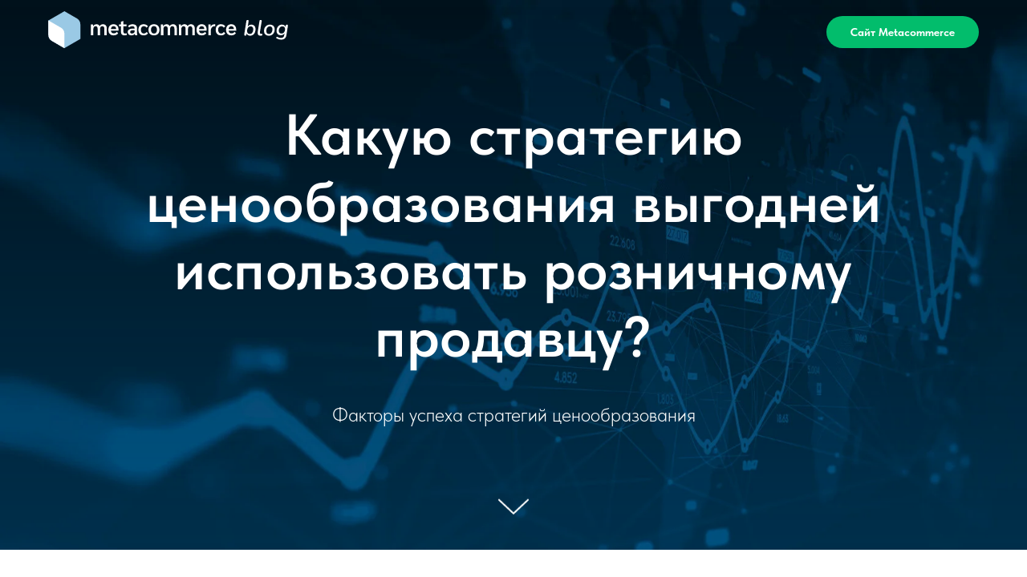

--- FILE ---
content_type: text/html; charset=UTF-8
request_url: https://blog.metacommerce.ru/strategy/
body_size: 17773
content:
<!DOCTYPE html> <html> <head> <meta charset="utf-8" /> <meta http-equiv="Content-Type" content="text/html; charset=utf-8" /> <meta name="viewport" content="width=device-width, initial-scale=1.0" /> <!--metatextblock--> <title>Какую стратегию ценообразования выгодней использовать розничному продавцу? — Блог Metacommerce</title> <meta name="description" content="Факторы успеха стратегий ценообразования" /> <meta property="og:url" content="https://blog.metacommerce.ru/strategy/" /> <meta property="og:title" content="Какую стратегию ценообразования выгодней использовать розничному продавцу?" /> <meta property="og:description" content="Факторы успеха стратегий ценообразования" /> <meta property="og:type" content="website" /> <meta property="og:image" content="https://static.tildacdn.com/tild3764-6639-4537-b261-393563373961/logo_blog_1.svg" /> <link rel="canonical" href="http://idea-mc.tilda.ws/strategy"> <!--/metatextblock--> <meta name="format-detection" content="telephone=no" /> <meta http-equiv="x-dns-prefetch-control" content="on"> <link rel="dns-prefetch" href="https://ws.tildacdn.com"> <link rel="dns-prefetch" href="https://static.tildacdn.com"> <link rel="shortcut icon" href="https://static.tildacdn.com/tild6234-3534-4232-a238-616535323336/favicon.ico" type="image/x-icon" /> <link rel="apple-touch-icon" href="https://static.tildacdn.com/tild6536-6466-4437-a635-636532366166/Metacommerce-emblem_.png"> <link rel="apple-touch-icon" sizes="76x76" href="https://static.tildacdn.com/tild6536-6466-4437-a635-636532366166/Metacommerce-emblem_.png"> <link rel="apple-touch-icon" sizes="152x152" href="https://static.tildacdn.com/tild6536-6466-4437-a635-636532366166/Metacommerce-emblem_.png"> <link rel="apple-touch-startup-image" href="https://static.tildacdn.com/tild6536-6466-4437-a635-636532366166/Metacommerce-emblem_.png"> <meta name="msapplication-TileColor" content="#000000"> <meta name="msapplication-TileImage" content="https://static.tildacdn.com/tild3337-3564-4130-a132-326563623531/Metacommerce-emblem_.png"> <!-- Assets --> <script src="https://neo.tildacdn.com/js/tilda-fallback-1.0.min.js" async charset="utf-8"></script> <link rel="stylesheet" href="https://static.tildacdn.com/css/tilda-grid-3.0.min.css" type="text/css" media="all" onerror="this.loaderr='y';"/> <link rel="stylesheet" href="https://static.tildacdn.com/ws/project6812753/tilda-blocks-page36720617.min.css?t=1748002444" type="text/css" media="all" onerror="this.loaderr='y';" /> <link rel="stylesheet" href="https://static.tildacdn.com/css/tilda-animation-2.0.min.css" type="text/css" media="all" onerror="this.loaderr='y';" /> <link rel="stylesheet" href="https://static.tildacdn.com/css/tilda-cover-1.0.min.css" type="text/css" media="all" onerror="this.loaderr='y';" /> <link rel="stylesheet" href="https://static.tildacdn.com/css/tilda-forms-1.0.min.css" type="text/css" media="all" onerror="this.loaderr='y';" /> <link rel="stylesheet" href="https://static.tildacdn.com/css/fonts-tildasans.css" type="text/css" media="all" onerror="this.loaderr='y';" /> <script nomodule src="https://static.tildacdn.com/js/tilda-polyfill-1.0.min.js" charset="utf-8"></script> <script type="text/javascript">function t_onReady(func) {if(document.readyState!='loading') {func();} else {document.addEventListener('DOMContentLoaded',func);}}
function t_onFuncLoad(funcName,okFunc,time) {if(typeof window[funcName]==='function') {okFunc();} else {setTimeout(function() {t_onFuncLoad(funcName,okFunc,time);},(time||100));}}function t_throttle(fn,threshhold,scope) {return function() {fn.apply(scope||this,arguments);};}</script> <script src="https://static.tildacdn.com/js/jquery-1.10.2.min.js" charset="utf-8" onerror="this.loaderr='y';"></script> <script src="https://static.tildacdn.com/js/tilda-scripts-3.0.min.js" charset="utf-8" defer onerror="this.loaderr='y';"></script> <script src="https://static.tildacdn.com/ws/project6812753/tilda-blocks-page36720617.min.js?t=1748002444" charset="utf-8" async onerror="this.loaderr='y';"></script> <script src="https://static.tildacdn.com/js/tilda-lazyload-1.0.min.js" charset="utf-8" async onerror="this.loaderr='y';"></script> <script src="https://static.tildacdn.com/js/tilda-animation-2.0.min.js" charset="utf-8" async onerror="this.loaderr='y';"></script> <script src="https://static.tildacdn.com/js/tilda-cover-1.0.min.js" charset="utf-8" async onerror="this.loaderr='y';"></script> <script src="https://static.tildacdn.com/js/tilda-forms-1.0.min.js" charset="utf-8" async onerror="this.loaderr='y';"></script> <script src="https://static.tildacdn.com/js/tilda-menu-1.0.min.js" charset="utf-8" async onerror="this.loaderr='y';"></script> <script src="https://static.tildacdn.com/js/tilda-skiplink-1.0.min.js" charset="utf-8" async onerror="this.loaderr='y';"></script> <script src="https://static.tildacdn.com/js/tilda-events-1.0.min.js" charset="utf-8" async onerror="this.loaderr='y';"></script> <!-- nominify begin --><meta name="yandex-verification" content="5926f546cb2302b7" /><!-- nominify end --><script type="text/javascript">window.dataLayer=window.dataLayer||[];</script> <script type="text/javascript">(function() {if((/bot|google|yandex|baidu|bing|msn|duckduckbot|teoma|slurp|crawler|spider|robot|crawling|facebook/i.test(navigator.userAgent))===false&&typeof(sessionStorage)!='undefined'&&sessionStorage.getItem('visited')!=='y'&&document.visibilityState){var style=document.createElement('style');style.type='text/css';style.innerHTML='@media screen and (min-width: 980px) {.t-records {opacity: 0;}.t-records_animated {-webkit-transition: opacity ease-in-out .2s;-moz-transition: opacity ease-in-out .2s;-o-transition: opacity ease-in-out .2s;transition: opacity ease-in-out .2s;}.t-records.t-records_visible {opacity: 1;}}';document.getElementsByTagName('head')[0].appendChild(style);function t_setvisRecs(){var alr=document.querySelectorAll('.t-records');Array.prototype.forEach.call(alr,function(el) {el.classList.add("t-records_animated");});setTimeout(function() {Array.prototype.forEach.call(alr,function(el) {el.classList.add("t-records_visible");});sessionStorage.setItem("visited","y");},400);}
document.addEventListener('DOMContentLoaded',t_setvisRecs);}})();</script></head> <body class="t-body" style="margin:0;"> <!--allrecords--> <div id="allrecords" class="t-records" data-hook="blocks-collection-content-node" data-tilda-project-id="6812753" data-tilda-page-id="36720617" data-tilda-page-alias="strategy/" data-tilda-formskey="76533fb79fc98d12d525ee2df6812753" data-tilda-lazy="yes" data-tilda-root-zone="com" data-tilda-project-headcode="yes"> <!--header--> <header id="t-header" class="t-records" data-hook="blocks-collection-content-node" data-tilda-project-id="6812753" data-tilda-page-id="34169398" data-tilda-page-alias="menu" data-tilda-formskey="76533fb79fc98d12d525ee2df6812753" data-tilda-lazy="yes" data-tilda-root-zone="com" data-tilda-project-headcode="yes"> <div id="rec595049445" class="r t-rec t-rec_pb_0 t-screenmin-980px" style="padding-bottom:0px; " data-record-type="967" data-screen-min="980px"> <!-- T967 --> <div id="nav595049445marker"></div> <div class="tmenu-mobile"> <div class="tmenu-mobile__container"> <div class="tmenu-mobile__text t-name t-name_md" field="menu_mob_title">&nbsp;</div> <button type="button"
class="t-menuburger t-menuburger_first "
aria-label="Навигационное меню"
aria-expanded="false"> <span style="background-color:#0277bd;"></span> <span style="background-color:#0277bd;"></span> <span style="background-color:#0277bd;"></span> <span style="background-color:#0277bd;"></span> </button> <script>function t_menuburger_init(recid) {var rec=document.querySelector('#rec' + recid);if(!rec) return;var burger=rec.querySelector('.t-menuburger');if(!burger) return;var isSecondStyle=burger.classList.contains('t-menuburger_second');if(isSecondStyle&&!window.isMobile&&!('ontouchend' in document)) {burger.addEventListener('mouseenter',function() {if(burger.classList.contains('t-menuburger-opened')) return;burger.classList.remove('t-menuburger-unhovered');burger.classList.add('t-menuburger-hovered');});burger.addEventListener('mouseleave',function() {if(burger.classList.contains('t-menuburger-opened')) return;burger.classList.remove('t-menuburger-hovered');burger.classList.add('t-menuburger-unhovered');setTimeout(function() {burger.classList.remove('t-menuburger-unhovered');},300);});}
burger.addEventListener('click',function() {if(!burger.closest('.tmenu-mobile')&&!burger.closest('.t450__burger_container')&&!burger.closest('.t466__container')&&!burger.closest('.t204__burger')&&!burger.closest('.t199__js__menu-toggler')) {burger.classList.toggle('t-menuburger-opened');burger.classList.remove('t-menuburger-unhovered');}});var menu=rec.querySelector('[data-menu="yes"]');if(!menu) return;var menuLinks=menu.querySelectorAll('.t-menu__link-item');var submenuClassList=['t978__menu-link_hook','t978__tm-link','t966__tm-link','t794__tm-link','t-menusub__target-link'];Array.prototype.forEach.call(menuLinks,function(link) {link.addEventListener('click',function() {var isSubmenuHook=submenuClassList.some(function(submenuClass) {return link.classList.contains(submenuClass);});if(isSubmenuHook) return;burger.classList.remove('t-menuburger-opened');});});menu.addEventListener('clickedAnchorInTooltipMenu',function() {burger.classList.remove('t-menuburger-opened');});}
t_onReady(function() {t_onFuncLoad('t_menuburger_init',function(){t_menuburger_init('595049445');});});</script> <style>.t-menuburger{position:relative;flex-shrink:0;width:28px;height:20px;padding:0;border:none;background-color:transparent;outline:none;-webkit-transform:rotate(0deg);transform:rotate(0deg);transition:transform .5s ease-in-out;cursor:pointer;z-index:999;}.t-menuburger span{display:block;position:absolute;width:100%;opacity:1;left:0;-webkit-transform:rotate(0deg);transform:rotate(0deg);transition:.25s ease-in-out;height:3px;background-color:#000;}.t-menuburger span:nth-child(1){top:0px;}.t-menuburger span:nth-child(2),.t-menuburger span:nth-child(3){top:8px;}.t-menuburger span:nth-child(4){top:16px;}.t-menuburger__big{width:42px;height:32px;}.t-menuburger__big span{height:5px;}.t-menuburger__big span:nth-child(2),.t-menuburger__big span:nth-child(3){top:13px;}.t-menuburger__big span:nth-child(4){top:26px;}.t-menuburger__small{width:22px;height:14px;}.t-menuburger__small span{height:2px;}.t-menuburger__small span:nth-child(2),.t-menuburger__small span:nth-child(3){top:6px;}.t-menuburger__small span:nth-child(4){top:12px;}.t-menuburger-opened span:nth-child(1){top:8px;width:0%;left:50%;}.t-menuburger-opened span:nth-child(2){-webkit-transform:rotate(45deg);transform:rotate(45deg);}.t-menuburger-opened span:nth-child(3){-webkit-transform:rotate(-45deg);transform:rotate(-45deg);}.t-menuburger-opened span:nth-child(4){top:8px;width:0%;left:50%;}.t-menuburger-opened.t-menuburger__big span:nth-child(1){top:6px;}.t-menuburger-opened.t-menuburger__big span:nth-child(4){top:18px;}.t-menuburger-opened.t-menuburger__small span:nth-child(1),.t-menuburger-opened.t-menuburger__small span:nth-child(4){top:6px;}@media (hover),(min-width:0\0){.t-menuburger_first:hover span:nth-child(1){transform:translateY(1px);}.t-menuburger_first:hover span:nth-child(4){transform:translateY(-1px);}.t-menuburger_first.t-menuburger__big:hover span:nth-child(1){transform:translateY(3px);}.t-menuburger_first.t-menuburger__big:hover span:nth-child(4){transform:translateY(-3px);}}.t-menuburger_second span:nth-child(2),.t-menuburger_second span:nth-child(3){width:80%;left:20%;right:0;}@media (hover),(min-width:0\0){.t-menuburger_second.t-menuburger-hovered span:nth-child(2),.t-menuburger_second.t-menuburger-hovered span:nth-child(3){animation:t-menuburger-anim 0.3s ease-out normal forwards;}.t-menuburger_second.t-menuburger-unhovered span:nth-child(2),.t-menuburger_second.t-menuburger-unhovered span:nth-child(3){animation:t-menuburger-anim2 0.3s ease-out normal forwards;}}.t-menuburger_second.t-menuburger-opened span:nth-child(2),.t-menuburger_second.t-menuburger-opened span:nth-child(3){left:0;right:0;width:100%!important;}.t-menuburger_third span:nth-child(4){width:70%;left:unset;right:0;}@media (hover),(min-width:0\0){.t-menuburger_third:not(.t-menuburger-opened):hover span:nth-child(4){width:100%;}}.t-menuburger_third.t-menuburger-opened span:nth-child(4){width:0!important;right:50%;}.t-menuburger_fourth{height:12px;}.t-menuburger_fourth.t-menuburger__small{height:8px;}.t-menuburger_fourth.t-menuburger__big{height:18px;}.t-menuburger_fourth span:nth-child(2),.t-menuburger_fourth span:nth-child(3){top:4px;opacity:0;}.t-menuburger_fourth span:nth-child(4){top:8px;}.t-menuburger_fourth.t-menuburger__small span:nth-child(2),.t-menuburger_fourth.t-menuburger__small span:nth-child(3){top:3px;}.t-menuburger_fourth.t-menuburger__small span:nth-child(4){top:6px;}.t-menuburger_fourth.t-menuburger__small span:nth-child(2),.t-menuburger_fourth.t-menuburger__small span:nth-child(3){top:3px;}.t-menuburger_fourth.t-menuburger__small span:nth-child(4){top:6px;}.t-menuburger_fourth.t-menuburger__big span:nth-child(2),.t-menuburger_fourth.t-menuburger__big span:nth-child(3){top:6px;}.t-menuburger_fourth.t-menuburger__big span:nth-child(4){top:12px;}@media (hover),(min-width:0\0){.t-menuburger_fourth:not(.t-menuburger-opened):hover span:nth-child(1){transform:translateY(1px);}.t-menuburger_fourth:not(.t-menuburger-opened):hover span:nth-child(4){transform:translateY(-1px);}.t-menuburger_fourth.t-menuburger__big:not(.t-menuburger-opened):hover span:nth-child(1){transform:translateY(3px);}.t-menuburger_fourth.t-menuburger__big:not(.t-menuburger-opened):hover span:nth-child(4){transform:translateY(-3px);}}.t-menuburger_fourth.t-menuburger-opened span:nth-child(1),.t-menuburger_fourth.t-menuburger-opened span:nth-child(4){top:4px;}.t-menuburger_fourth.t-menuburger-opened span:nth-child(2),.t-menuburger_fourth.t-menuburger-opened span:nth-child(3){opacity:1;}@keyframes t-menuburger-anim{0%{width:80%;left:20%;right:0;}50%{width:100%;left:0;right:0;}100%{width:80%;left:0;right:20%;}}@keyframes t-menuburger-anim2{0%{width:80%;left:0;}50%{width:100%;right:0;left:0;}100%{width:80%;left:20%;right:0;}}</style> </div> </div> <style>.tmenu-mobile{background-color:#111;display:none;width:100%;top:0;z-index:990;}.tmenu-mobile_positionfixed{position:fixed;}.tmenu-mobile__text{color:#fff;}.tmenu-mobile__container{min-height:64px;padding:20px;position:relative;box-sizing:border-box;display:-webkit-flex;display:-ms-flexbox;display:flex;-webkit-align-items:center;-ms-flex-align:center;align-items:center;-webkit-justify-content:space-between;-ms-flex-pack:justify;justify-content:space-between;}.tmenu-mobile__list{display:block;}.tmenu-mobile__burgerlogo{display:inline-block;font-size:24px;font-weight:400;white-space:nowrap;vertical-align:middle;}.tmenu-mobile__imglogo{height:auto;display:block;max-width:300px!important;box-sizing:border-box;padding:0;margin:0 auto;}@media screen and (max-width:980px){.tmenu-mobile__menucontent_hidden{display:none;height:100%;}.tmenu-mobile{display:block;}}@media screen and (max-width:980px){#rec595049445 .tmenu-mobile{background-color:#ffffff;}#rec595049445 .t-menuburger{-webkit-order:1;-ms-flex-order:1;order:1;}}</style> <div id="nav595049445" class="t967 t967__positionabsolute tmenu-mobile__menucontent_hidden" style="background-color: rgba(255,255,255,0.0); " data-bgcolor-hex="#ffffff" data-bgcolor-rgba="rgba(255,255,255,0.0)" data-navmarker="nav595049445marker" data-appearoffset="" data-bgopacity-two="" data-menushadow="" data-menushadow-css="" data-bgopacity="0.0" data-menu-items-align="" data-menu="yes"> <div class="t967__maincontainer t967__c12collumns"> <div class="t967__top" style=""> <div class="t967__logo"> <div style="display: block;"> <a href="/"> <img class="t967__imglogo "
src="https://static.tildacdn.com/tild3533-3261-4133-b965-383764646566/Group_49.svg"
imgfield="img"
style="min-width:150px;"
alt=""> </a> </div> </div> <div class="t967__additionalwrapper"> <div class="t967__button-wrap"> <a href="https://www.metacommerce.ru/" target="" class="t967__button t-btn t-btn_md " style="color:#ffffff;background-color:#02bd6c;border-radius:100px; -moz-border-radius:100px; -webkit-border-radius:100px;" data-buttonfieldset="button">
Сайт Metacommerce
</a> </div> </div> </div> <div class="t967__bottom"> </div> </div> </div> <style>@media screen and (max-width:980px){#rec595049445 .tmenu-mobile{background-color:#ffffff;}}</style> <style>@media screen and (max-width:980px){#rec595049445 .t967__mobile-burger span{background-color:#0277bd;}}</style> <script>t_onReady(function() {t_onFuncLoad('t967_setLogoPadding',function() {t967_setLogoPadding('595049445');});});t_onReady(function() {t_onFuncLoad('t_menu__highlightActiveLinks',function() {t_menu__highlightActiveLinks('.t967__desktoplist .t967__list-item a');});});t_onFuncLoad('t_menu__setBGcolor',function() {window.addEventListener('resize',t_throttle(function() {t_menu__setBGcolor('595049445','.t967');}));});t_onReady(function() {t_onFuncLoad('t_menu__setBGcolor',function() {t_menu__setBGcolor('595049445','.t967');});t_onFuncLoad('t_menu__interactFromKeyboard',function() {t_menu__interactFromKeyboard('595049445');});});</script> <script>t_onReady(function() {var rec=document.querySelector('#rec595049445');if(!rec) return;var wrapperBlock=rec.querySelector('.t967');if(!wrapperBlock) return;t_onFuncLoad('t_menu__createMobileMenu',function() {t_menu__createMobileMenu('595049445','.t967');});});</script> <style>#rec595049445 .t-menu__link-item{}@supports (overflow:-webkit-marquee) and (justify-content:inherit){#rec595049445 .t-menu__link-item,#rec595049445 .t-menu__link-item.t-active{opacity:1 !important;}}</style> <style> #rec595049445 a.t-menu__link-item{font-weight:400;}#rec595049445 .t967__additional-langs__lang a{font-weight:400;}</style> <!--[if IE 8]> <style>#rec595049445 .t967{filter:progid:DXImageTransform.Microsoft.gradient(startColorStr='#D9ffffff',endColorstr='#D9ffffff');}</style> <![endif]--> </div> </header> <!--/header--> <div id="rec593121953" class="r t-rec t-rec_pb_0" style="padding-bottom:0px; " data-animationappear="off" data-record-type="229"> <!-- cover --> <div class="t-cover" id="recorddiv593121953"bgimgfield="img"style="height:50vh;background-image:url('https://thb.tildacdn.com/tild3437-3062-4565-b138-313130353833/-/resize/20x/slide_16_9_-_11.jpg');"> <div class="t-cover__carrier" id="coverCarry593121953"data-content-cover-id="593121953"data-content-cover-bg="https://static.tildacdn.com/tild3437-3062-4565-b138-313130353833/slide_16_9_-_11.jpg"data-display-changed="true"data-content-cover-height="50vh"data-content-cover-parallax="fixed"data-content-use-image-for-mobile-cover=""style="height:50vh; "itemscope itemtype="http://schema.org/ImageObject"><meta itemprop="image" content="https://static.tildacdn.com/tild3437-3062-4565-b138-313130353833/slide_16_9_-_11.jpg"></div> <div class="t-cover__filter" style="height:50vh;background-image: -moz-linear-gradient(top, rgba(0,0,0,0.0), rgba(2,119,189,0.30));background-image: -webkit-linear-gradient(top, rgba(0,0,0,0.0), rgba(2,119,189,0.30));background-image: -o-linear-gradient(top, rgba(0,0,0,0.0), rgba(2,119,189,0.30));background-image: -ms-linear-gradient(top, rgba(0,0,0,0.0), rgba(2,119,189,0.30));background-image: linear-gradient(top, rgba(0,0,0,0.0), rgba(2,119,189,0.30));filter: progid:DXImageTransform.Microsoft.gradient(startColorStr='#fe000000', endColorstr='#b20277bd');"></div> <div class="t-container"> <div class="t-col t-col_12 "> <div class="t-cover__wrapper t-valign_middle" style="height:50vh;"> <div class="t202" style="text-align:center;"> <div data-hook-content="covercontent"> <div class="t202__wrapper"> <div class="t202__title t-title t-title_xl" field="title">Какую стратегию ценообразования выгодней использовать розничному продавцу?</div> <div class="t202__descr t202__descr_center t-descr t-descr_xl" field="descr">Факторы успеха стратегий ценообразования</div> <span class="space"></span> </div> </div> </div> </div> </div> </div> <!-- arrow --> <div class="t-cover__arrow"><div class="t-cover__arrow-wrapper t-cover__arrow-wrapper_animated"><div class="t-cover__arrow_mobile"><svg role="presentation" class="t-cover__arrow-svg" style="fill:#ffffff;" x="0px" y="0px" width="38.417px" height="18.592px" viewBox="0 0 38.417 18.592" style="enable-background:new 0 0 38.417 18.592;"><g><path d="M19.208,18.592c-0.241,0-0.483-0.087-0.673-0.261L0.327,1.74c-0.408-0.372-0.438-1.004-0.066-1.413c0.372-0.409,1.004-0.439,1.413-0.066L19.208,16.24L36.743,0.261c0.411-0.372,1.042-0.342,1.413,0.066c0.372,0.408,0.343,1.041-0.065,1.413L19.881,18.332C19.691,18.505,19.449,18.592,19.208,18.592z"/></g></svg></div></div></div> <!-- arrow --> </div> <style> #rec593121953 .t202__uptitle{text-transform:uppercase;}</style> </div> <div id="rec593121954" class="r t-rec t-rec_pt_45 t-rec_pb_45" style="padding-top:45px;padding-bottom:45px; " data-record-type="127"> <!-- T119 --> <div class="t119"> <div class="t-container "> <div class="t-col t-col_10 t-prefix_1 t-animate" data-animate-style="fadeinup"> <div class="t119__preface t-descr" field="text">Выбор стратегии ценообразования будет зависеть от&nbsp;того, какую цель ритейлер преследует в&nbsp;данный момент. Цели и&nbsp;задачи на&nbsp;каждом этапе жизни компании могут быть разными:</div> </div> </div> </div> <style> #rec593121954 .t119__preface{opacity:0.7;}</style> </div> <div id="rec593121955" class="r t-rec t-rec_pt_30 t-rec_pb_0" style="padding-top:30px;padding-bottom:0px; " data-record-type="106"> <!-- T004 --> <div class="t004"> <div class="t-container "> <div class="t-col t-col_10 t-prefix_1"> <div field="text" class="t-text t-text_md t-animate" data-animate-style="fadeinup"><ol><li>увеличение валовой прибыли;</li><li>привлечение конкретной категории покупателей;</li><li>захват доли рынка;</li><li>сохранение лидерской позиции;</li><li>удержание существующих позиций, выживание среди конкурентов;</li><li>повышение оборачиваемости товарных запасов;</li><li>повышение маржинальности отдельных продуктов или категорий;</li><li>рост числа продаж конкретных товаров или брендов;</li><li>рост товарооборота в&nbsp;определенных торговых точках или регионах и&nbsp;многие другие.</li><li>Все эти цели невозможно достичь без грамотно выбранной и&nbsp;реализованной стратегии ценообразования. В&nbsp;классической литературе по&nbsp;экономике и&nbsp;маркетингу представлены следующие из&nbsp;них:</li></ol><br />Герман Симон в&nbsp;своей <a href="https://marketing-course.ru/simon-cenoobrazovanie/" target="_blank" rel="noreferrer noopener">книге «Признания мастера ценообразования»</a> рассказывает про факторы успеха для&nbsp;каждой из&nbsp;стратегий ценообразования.</div> </div> </div> </div> </div> <div id="rec593121956" class="r t-rec t-rec_pt_30 t-rec_pb_15" style="padding-top:30px;padding-bottom:15px; " data-record-type="795"> <!-- T795 --> <div class="t795"> <div class="t-container t-align_center"> <div class="t-col t-col_10 t-prefix_1"> <h1 class="t795__title t-title t-title_xs t-margin_auto t-animate" data-animate-style="fadeinup" data-animate-group="yes" data-animate-order="1" field="title">Стратегия низких цен</h1> </div> </div> </div> <style> #rec593121956 .t795__title{color:#0277bd;}</style> </div> <div id="rec593121957" class="r t-rec t-rec_pt_15 t-rec_pb_45" style="padding-top:15px;padding-bottom:45px; " data-record-type="106"> <!-- T004 --> <div class="t004"> <div class="t-container "> <div class="t-col t-col_10 t-prefix_1"> <div field="text" class="t-text t-text_md t-animate" data-animate-style="fadeinup">Факторы успеха:<br /><br /><ol><li>Применить стратегии низких цен с&nbsp;начала работы компании.</li><li>Добиться максимальной рентабельности.</li><li>Гарантировать адекватное и&nbsp;стабильное качество.</li><li>Сосредоточиться на&nbsp;основных товарах.</li><li>Нацелиться на&nbsp;высокий рост и&nbsp;высокий доход.</li><li>Обеспечить низкие закупочные цены.</li><li>Не&nbsp;использовать кредиты для&nbsp;финансирования.</li><li>Контролировать все, что возможно.</li><li>Рекламировать только цены.</li><li>Никогда не&nbsp;смешивать разные принципы ценообразования.</li><li>Понимать свою роль. На&nbsp;большинстве рынков может существовать ограниченное количество компаний с&nbsp;низкими ценами.</li></ol>Главная задача&nbsp;— добиться приемлемого уровня ценности для&nbsp;клиента с&nbsp;максимальной эффективностью затрат.<br /><br /><strong>СТРАТЕГИЯ СВЕРХНИЗКИХ ЦЕН</strong><br /><br />Факторы успеха:<br /><br /><ol><li>Продукция должна иметь лишь базовый уровень функциональности, но&nbsp;быть качественной.</li><li>Производство на&nbsp;местном рынке с&nbsp;низкой стоимостью рабочей силы.</li><li>Сведение к&nbsp;минимуму производственных издержек.</li><li>Минимальные расходы на&nbsp;маркетинговые коммуникации.</li><li>Простота использования и&nbsp;обслуживания.</li><li>Обеспечение надежности и&nbsp;качества.</li></ol>Главная задача&nbsp;— обеспечить приемлемое для&nbsp;клиента качество, которое привлечет достаточно покупателей и&nbsp;при этом позволит минимизировать расходы.<br /><br /><strong>СТРАТЕГИЯ ВЫСОКИХ ЦЕН</strong><br /><br />Факторы успеха:<br /><br /><ol><li>Эксклюзивная ценность.</li><li>Конкурентное преимущество&nbsp;— ценность за&nbsp;счет соотношения цена/качество.</li><li>Инновации&nbsp;— фундамент.</li><li>Стабильно высокое качество.</li><li>Известность бренда.</li><li>Высокие инвестиции в&nbsp;маркетинговые коммуникации бренда.</li><li>Избегание скидок и&nbsp;особых предложений.</li></ol>Главная задача премиального ценообразования соблюсти баланс между ценностью и&nbsp;расходами.<br /><br /><strong>СТРАТЕГИЯ ЦЕН ТОВАРОВ КЛАССА «ЛЮКС»</strong><br /><br />Факторы успеха:<br /><br /><ol><li>Самые высокие стандарты качества.</li><li>Должен быть обеспечен эффект престижа.</li><li>Цена&nbsp;— индикатор престижа и&nbsp;качества.</li><li>Объем продаж и&nbsp;доля рынка в&nbsp;жестких рамках.</li><li>Скидки и&nbsp;особые предложения&nbsp;— исключены.</li><li>Все сотрудники&nbsp;— лучшие из&nbsp;лучших.</li><li>Возможность контролировать всю цепочку формирования ценности.</li><li>Основной фактор ценообразования&nbsp;— готовность клиентов платить.</li></ol>Основная задача&nbsp;— создать продолжительную ценность при контроле расходов.<br /><br />Особенность всех этих стратегий в&nbsp;том, что они больше подходят для&nbsp;производителей товаров. График показывает связь между воспринимаемой ценой и&nbsp;воспринимаемым качеством товара. На&nbsp;основании своих внутренних ощущений покупатель решает, будет он&nbsp;приобретать конкретный продукт или нет. Этот подход могут использовать бренды при определении цен на&nbsp;свои товары.<br /><br />Если мы&nbsp;говорим про розничные магазины, в&nbsp;которых можно увидеть товары сразу нескольких брендов, то&nbsp;стратегия ценообразования должна быть выбрана для&nbsp;всего ассортимента в&nbsp;целом, а&nbsp;не&nbsp;для каждого конкретного продукта. На&nbsp;рынке существуют две известных и&nbsp;практически применяемых группы стратегий для&nbsp;ритейлеров: EDLP (Every Day Low Price) и H/LP (High-Low Price). Редко можно увидеть применение какого-то из&nbsp;этих подходов в&nbsp;чистом виде, обычно используют смешанную модель.</div> </div> </div> </div> </div> <div id="rec593121958" class="r t-rec t-rec_pt_30 t-rec_pb_15" style="padding-top:30px;padding-bottom:15px; " data-record-type="795"> <!-- T795 --> <div class="t795"> <div class="t-container t-align_center"> <div class="t-col t-col_10 t-prefix_1"> <div class="t795__title t-title t-title_xs t-margin_auto t-animate" data-animate-style="fadeinup" data-animate-group="yes" data-animate-order="1" field="title">Каждый день низкие цены. Стратегия EDLP</div> </div> </div> </div> <style> #rec593121958 .t795__title{color:#0277bd;}</style> </div> <div id="rec593121959" class="r t-rec t-rec_pt_15 t-rec_pb_45" style="padding-top:15px;padding-bottom:45px; " data-record-type="106"> <!-- T004 --> <div class="t004"> <div class="t-container "> <div class="t-col t-col_10 t-prefix_1"> <div field="text" class="t-text t-text_md t-animate" data-animate-style="fadeinup">В&nbsp;этом случае ритейлер устанавливает достаточно «низкие» цены, не&nbsp;проводит распродаж и&nbsp;акций, цены на&nbsp;товары остаются неизменными. Продавец обещает клиентам, что они всегда покупают выгодно.<br /><br /><strong>Преимущества стратегии:</strong><br /><br /><ol><li>Устойчивое позиционирование как ритейлера со&nbsp;справедливыми ценами;</li><li>Лояльность чувствительных к&nbsp;ценам покупателей и, как следствие, меньше затрат на&nbsp;удержание клиентов;</li><li>Относительно стабильный уровень выручки;</li><li>Меньше инвестиций в&nbsp;маркетинг;</li><li>Отсутствие затрат на&nbsp;проведение акций и&nbsp;распродаж;</li><li>Меньше вложений в&nbsp;сервис и&nbsp;качество обслуживания;</li><li>Мало просроченной продукции в&nbsp;связи с&nbsp;высокой оборачиваемостью товарных запасов.</li></ol><br /><br /><strong>Факторы успеха:</strong><br /><br /><ol><li>Постоянный мониторинг цен конкурентов с&nbsp;целью поддерживать нужный уровень цен в&nbsp;магазинах;</li><li>Грамотная организация логистики;</li><li>Оптимизация хранения и&nbsp;распределения складских запасов;</li><li>Наличие ресурсов на&nbsp;то, чтобы обеспечить большой объем закупок. Прибыль при небольшой наценке возможна только при высоком обороте.</li></ol>Одна из&nbsp;особенностей стратегии&nbsp;— восприятие ритейлера некоторыми группами потребителей как магазина некачественных товаров. Этот эффект усиливается в&nbsp;случае если вы&nbsp;продаете непопулярные брендированные товары, а&nbsp;товары собственного производства, и&nbsp;покупатель не&nbsp;может сравнить цены на&nbsp;них в&nbsp;других магазинах.</div> </div> </div> </div> </div> <div id="rec593121960" class="r t-rec t-rec_pt_30 t-rec_pb_15" style="padding-top:30px;padding-bottom:15px; " data-record-type="795"> <!-- T795 --> <div class="t795"> <div class="t-container t-align_center"> <div class="t-col t-col_10 t-prefix_1"> <div class="t795__title t-title t-title_xs t-margin_auto t-animate" data-animate-style="fadeinup" data-animate-group="yes" data-animate-order="1" field="title">Высокие/низкие цены. Стратегия H/LP</div> </div> </div> </div> <style> #rec593121960 .t795__title{color:#0277bd;}</style> </div> <div id="rec593121961" class="r t-rec t-rec_pt_15 t-rec_pb_45" style="padding-top:15px;padding-bottom:45px; " data-record-type="106"> <!-- T004 --> <div class="t004"> <div class="t-container "> <div class="t-col t-col_10 t-prefix_1"> <div field="text" class="t-text t-text_md t-animate" data-animate-style="fadeinup">Это смешанный подход в&nbsp;ценообразовании, который более распространен в&nbsp;российском ритейле. Цены на&nbsp;часть товаров устанавливаются выше, чем у&nbsp;конкурентов, на&nbsp;часть&nbsp;— ниже. Периодически проводятся распродажи, скидки и&nbsp;акции с&nbsp;целью привлечения покупателей.<br /><br /><strong>Преимущества стратегии:</strong><br /><br /><ol><li data-list="ordered">Широкий круг потенциальных клиентов. Можно продавать товары разным категориям&nbsp;— как чувствительным к&nbsp;ценам покупателям, так и&nbsp;тем, для&nbsp;кого стоимость товара не&nbsp;так важна. Как следствие, увеличение доли рынка.</li><li data-list="ordered">Больше способов увеличить прибыль, работая с&nbsp;ценами;</li><li data-list="ordered">Возможность привлекать новых покупателей с&nbsp;помощью рекламных акций.</li></ol><br /><strong>Факторы успеха:</strong><br /><br /><ol><li data-list="ordered">Постоянный мониторинг акций и&nbsp;скидок конкурентов;</li><li data-list="ordered">Повышенное внимание к&nbsp;сервису и&nbsp;качеству обслуживания клиентов и, соответственно, затраты на&nbsp;персонал;</li><li data-list="ordered">Маркетинговые расходы на&nbsp;привлечение клиентов, прогнозирование акций/скидок, разработку акционных программ, грамотное управление маркетинговыми активностями и&nbsp;промо-мероприятиями;</li><li data-list="ordered">Создание программ лояльности, карты друга и&nbsp;т.&nbsp;д. с&nbsp;целью удержать покупателей.</li></ol>Особенность стратегии&nbsp;— высокая конкуренция и&nbsp;ценовые войны. В&nbsp;этих условиях компаниям нужно стремиться не&nbsp;удлинять период распродаж и&nbsp;глубину скидок, иначе это может привести к&nbsp;убыткам.<br /><br /><strong>Сравнение стратегий EDLP и H/LP</strong><br /><br />В&nbsp;Journal of&nbsp;Marketing опубликованы результаты исследования «EDLP, Hi-Lo, and Margin Arithmetic», которое провели ученые Stephen J. Hoch, Xavier Drèze, Mary E. Purk. Они разделили розничные магазины США на&nbsp;тех, кто применяет стратегию EDLP, и&nbsp;тех, кто использует HL/P. Авторы исследовали жизнеспособность стратегии «повседневной низкой цены» в&nbsp;продуктовой индустрии супермаркетов. Эксперимент проводился в&nbsp;86 магазинах и&nbsp;затрагивал 26 категорий продуктов.<br /><br />Во&nbsp;время проведения исследования стратегия Every Day Low Price набирала популярность в&nbsp;США. Некоторые супермаркеты начали применять EDLP на&nbsp;уровне отдельных категорий, например, безалкогольных напитков и&nbsp;подгузников. Таким способом они пытались увеличить трафик и&nbsp;предотвратить конкуренцию. Было несколько причин для&nbsp;внедрения стратегии EDLP:<br /><br /><ol><li data-list="ordered">Активное стимулирование цен подорвало доверие потребителей к&nbsp;достоверности ежедневных цен на&nbsp;полках, а&nbsp;подход EDLP должен был восстановить это доверие;</li><li data-list="ordered">Поскольку стратегия EDLP является простой и&nbsp;последовательной, проще создать имидж «низкой цены» с&nbsp;помощью рекламы. Это снижает маркетинговые и&nbsp;управленческие издержки.</li><li data-list="ordered">Сокращение операционных расходов, в&nbsp;частности расходов на&nbsp;персонал, расходов на&nbsp;хранение и&nbsp;обработку грузов из-за устойчивого и&nbsp;более предсказуемого спроса.</li></ol>Несмотря на&nbsp;эти очевидные преимущества, большинство розничных торговцев не&nbsp;приняли EDLP. Согласно опросу только 26% розничных продавцов США использовали ту&nbsp;или иную форму EDLP, а&nbsp;оставшиеся 74% были ориентированы на&nbsp;продвижение Hi-Lo. Причина может заключаться в&nbsp;том, что как раз-таки работа с&nbsp;ценообразованием и&nbsp;дает ритейлерам дополнительные преимущества. Розничные магазины могут выделять разные группы потребителей, которые различаются по&nbsp;чувствительности к&nbsp;цене, и&nbsp;работать с&nbsp;каждой из&nbsp;них. Продавцы могут использовать временное снижение цен, чтобы в&nbsp;другое время взимать с&nbsp;покупателей более высокие средние цены. С&nbsp;помощью рекламных акций ритейлеры могут привлекать покупателей и&nbsp;увеличивать посещаемость магазинов, в&nbsp;то&nbsp;время как лояльные потребители покупают товары как со&nbsp;скидкой, так и&nbsp;по&nbsp;более высоким повседневным ценам. Многие розничные торговцы, использующие стратегию Hi-Lo, также считают, что агрессивное временное снижение цен помогает поддерживать имидж низкой цены.<br /><br />В&nbsp;статье «<a href="http://www.davidreiley.com/FieldExperimentsCourse/papers/FullReadingList/DrezeEverydayLowPricing.pdf" target="_blank" rel="noreferrer noopener">EDLP, Hi-Lo, and Margin Arithmetic</a>» описаны результаты двух экспериментов, в&nbsp;ходе которых повседневные цены систематически варьировались по&nbsp;более, чем 7500 товарам в&nbsp;26 категориях. Ученые тестировали не&nbsp;идеализированный прототип EDLP, а&nbsp;предприняли попытку создать условия, которые более точно соответствовали реальной практике. Самопровозглашенные сети EDLP участвуют в&nbsp;промо-акциях, и&nbsp;некоторые из&nbsp;них занимаются такой&nbsp;же рекламной деятельностью, как сети Hi-Lo. «Чистая» стратегия EDLP является интересной концепцией в&nbsp;теории, но&nbsp;не&nbsp;находит широкого применения на&nbsp;практике. Даже Food Lion, признанная сеть EDLP с&nbsp;ограниченным ассортиментом, насчитывающая более 1000 торговых точек, предлагает сотни временных скидок каждую неделю. Ученые Stephen J. Hoch, Xavier Drèze, Mary E. Purk определили три характеристики, которые указывают на&nbsp;то, что ритейлер использует стратегию EDLP:<br /><br /><ol><li data-list="ordered">Более низкие повседневные цены,</li><li data-list="ordered">Примерно такой&nbsp;же уровень рекламной активности, как в&nbsp;магазинах Hi-Lo,</li><li data-list="ordered">Меньшие скидки от&nbsp;обычной цены в&nbsp;процентах.</li></ol>В&nbsp;двух отдельных экспериментах исследователи оценили эффективность стратегии EDLP по&nbsp;сравнению с&nbsp;ценами категории Hi-Lo.<br /><br /><strong>Исследование № 1</strong><br /><br />Для&nbsp;эксперимента ученые использовали 19 категорий товаров, на&nbsp;которые приходится около 25% продаж в&nbsp;магазинах. Категории были различными: безалкогольные напитки, хлопья, сигареты, консервированные супы, соки, сыры, моющие средства и&nbsp;прочее.<br /><br />В&nbsp;ходе исследования были изменены ежедневные цены на&nbsp;более чем 5000 артикулов. Стоимость каждой из&nbsp;категорий товаров была скорректирована на&nbsp;постоянный коэффициент&nbsp;— от&nbsp;6% до&nbsp;24%. В&nbsp;среднем цены в&nbsp;магазинах EDLP были снижены на&nbsp;10% по&nbsp;всем 19 категориям. В&nbsp;магазинах Hi-Lo цены на&nbsp;каждый продукт в&nbsp;категории были увеличены на&nbsp;один и&nbsp;тот&nbsp;же коэффициент, в&nbsp;среднем на&nbsp;10% по&nbsp;всем категориям.<br /><br />Магазины Hi-Lo предлагали цены, значительно превышающие цены конкурентов, что приводило к&nbsp;неблагоприятному сравнению цен. В&nbsp;то&nbsp;же время магазины EDLP выиграли от&nbsp;более выгодного сравнения цен.<br /><br />Хотя ежедневные цены на&nbsp;отдельные категории товаров варьировались от&nbsp;магазина к&nbsp;магазину, цена полной рыночной корзины товаров по&nbsp;всем 19 категориям оставалась неизменной для&nbsp;каждого магазина в&nbsp;течение тестового периода. Это связано с&nbsp;тем, что для&nbsp;любого конкретного магазина цены были повышены в&nbsp;одних категориях и&nbsp;снижены в&nbsp;других. Данное исследование лучше всего рассматривать как проверку жизнеспособности EDLP на&nbsp;уровне категорий.<br /><br /><strong>Результаты исследования № 1</strong><br /><br />Повышение ежедневных цен Hi-Lo на&nbsp;10% привело к&nbsp;снижению товарооборота в&nbsp;среднем на&nbsp;3%. Снижение цен EDLP на&nbsp;10% привело к&nbsp;увеличению продаж на&nbsp;3%. В&nbsp;таблице 1 представлены более подробные результаты по&nbsp;отдельным категориям продуктов. В&nbsp;ней показаны процентные изменения в&nbsp;продажах единиц и&nbsp;прибыли в&nbsp;долларах для&nbsp;магазинов Hi-Lo и&nbsp;EDLP.<br /><br />Потребительский спрос удивительно нечувствителен к&nbsp;изменениям повседневных цен: 10%-ные изменения повседневных цен привели к&nbsp;3% изменений в&nbsp;продажах единиц продукции. Однако возможно, что изменения цен были недостаточно значительными, чтобы их&nbsp;заметило большинство потребителей. К&nbsp;тому&nbsp;же исследования показывают, что многие потребители не&nbsp;обладают точным знанием цен. Исследование показало, что потребители одинаково реагировали на&nbsp;повышение и&nbsp;снижение цен. Хотя ученые ожидали, что потребители могут отреагировать более решительно, столкнувшись с&nbsp;ростом цен, рассматриваемым как потеря средств, по&nbsp;сравнению со&nbsp;снижением цен, которое рассматривается как потенциальная выгода. Однако они не&nbsp;обнаружили никаких признаков асимметричной реакции на&nbsp;повышение и&nbsp;снижение повседневных цен.<br /><br />В&nbsp;то&nbsp;же время разница в&nbsp;цене 20% между магазинами Hi-Lo и&nbsp;EDLP не&nbsp;является тривиальной, по&nbsp;крайней мере в&nbsp;глазах производителей и&nbsp;розничных торговцев, участвовавших в&nbsp;исследовании. Такие изменения цен оказали огромное влияние на&nbsp;прибыльность. Повышение цен Hi-Lo на&nbsp;10% привело в&nbsp;среднем к&nbsp;росту прибыли на&nbsp;15%. Снижение цен EDLP на&nbsp;10% привело к&nbsp;тому, что маржинальность снизилась на&nbsp;18%.<br /><br />Суть в&nbsp;том, что EDLP не&nbsp;увеличил объем продаж в&nbsp;достаточной степени, чтобы компенсировать более низкую маржу. Как показано в&nbsp;таблице 1, EDLP привел к&nbsp;снижению прибыльности в&nbsp;каждой категории (18 из&nbsp;18), а&nbsp;стратегия ценообразования Hi-Lo привела к&nbsp;увеличению прибыли в&nbsp;17 из&nbsp;18 категорий. Есть несколько случаев, когда различия в&nbsp;прибыльности между HiLo и&nbsp;EDLP чрезвычайно велики, например, анальгетики (75%), консервированный суп (70%) и&nbsp;хлопья (65%). В&nbsp;случаях с&nbsp;анальгетиками и&nbsp;хлопьями большие различия вызваны очень низкой эластичностью спроса по&nbsp;отношению к&nbsp;повседневной цене.<br /><br /><strong>Исследование № 2</strong><br /><br />Примерно восемь месяцев спустя ученые Stephen J. Hoch, Xavier Drèze, Mary E. Purk провели второе исследование. Они хотели повторить эксперимент, чтобы убедиться, что выводы были надежными.<br /><br />В&nbsp;этот раз были задействованы 26 категорий товаров, на&nbsp;которые приходится около трети продаж в&nbsp;магазинах. Были добавлены дополнительные позиции: несколько категорий средств для&nbsp;здоровья и&nbsp;красоты, например, средства по&nbsp;уходу за&nbsp;волосами. Ежедневные цены были изменены на&nbsp;более чем 7500 наименований товаров.<br /><br />Среднее изменение цен по&nbsp;всем категориям составило около 9%. Поскольку 26 категорий составляют треть объема магазина, это означает, что цены в&nbsp;среднем были на&nbsp;3% ниже в&nbsp;магазинах EDLP и&nbsp;на&nbsp;3% выше в&nbsp;магазинах Hi-Lo.<br /><br /><strong>Результаты исследования № 2</strong><br /><br />Изменение цен на&nbsp;9% привело к&nbsp;увеличению продаж на&nbsp;3% в&nbsp;магазинах EDLP по&nbsp;сравнению с&nbsp;уменьшением продаж на&nbsp;2% в&nbsp;магазинах Hi-Lo. Поскольку потребительский спрос не&nbsp;был чувствителен к&nbsp;изменениям цен, прибыль EDLP снизилась на&nbsp;18% и&nbsp;выросла на&nbsp;17% в&nbsp;магазинах Hi-Lo. Существенные различия в&nbsp;прибыли наблюдались во&nbsp;всех 26 категориях.<br /><br />В&nbsp;этих двух исследованиях изменения цен оказали небольшое влияние на&nbsp;объем продаж, но&nbsp;привели к&nbsp;существенным различиям в&nbsp;прибыльности категории. Разница в&nbsp;прибыли категории между EDLP и&nbsp;Hi-Lo составила более 32% в&nbsp;исследовании № 1 и&nbsp;более 35% в&nbsp;исследовании № 2. Это значительная разница.<br /><br />В&nbsp;исследовании № 2 ученые изучили влияние этих изменений на&nbsp;два других показателя эффективности:<br /><br /><ul><li data-list="bullet">количество клиентов, то&nbsp;есть среднее количество покупателей, посещающих магазин каждую неделю;</li><li data-list="bullet">продажи в&nbsp;долларах всех остальных, не&nbsp;участвующих в&nbsp;эксперименте, категорий.</li></ul><br />Исследователи не&nbsp;обнаружили существенных отклонений. Возможно, магазины Hi-Lo продемонстрировали немного более положительные изменения в&nbsp;количестве покупателей.<br /><br />Проведенные эксперименты не&nbsp;указывают на&nbsp;то, что общий уровень цен ритейлера не&nbsp;влияет на&nbsp;выбор магазина в&nbsp;долгосрочной перспективе. Возможно, цена в&nbsp;конечном итоге оказала&nbsp;бы более заметное влияние на&nbsp;товарооборот и&nbsp;посещаемость магазинов.<br /><br /><a href="http://www.davidreiley.com/FieldExperimentsCourse/papers/FullReadingList/DrezeEverydayLowPricing.pdf" target="_blank" rel="noreferrer noopener">Исследование</a> показало, что стратегия EDLP менее прибыльна. Однако некоторые ритейлеры придерживаются этого подхода и&nbsp;добиваются успеха. Их&nbsp;цены ниже, чем у&nbsp;местных конкурентов, и&nbsp;ими восхищаются за&nbsp;их&nbsp;эффективные логистические и&nbsp;операционные схемы. Однако в&nbsp;большинстве случаев позволить себе EDLP может крупная розничная сеть или компания, которая готова инвестировать в&nbsp;долгосрочное развитие.</div> </div> </div> </div> </div> <div id="rec806379373" class="r t-rec t-rec_pt_90 t-rec_pb_90" style="padding-top:90px;padding-bottom:90px; " data-animationappear="off" data-record-type="696"> <!-- t696 --> <div class="t696"> <div class="t-container"> <div class="t-width t-width_6 t696__mainblock"> <div class="t696__mainwrapper"> <div class="t696__content" style=" border-width: 15px; border-color: #0277bd;"> <div class="t696__text-wrapper t-align_center"> <div class="t696__title t-title t-title_xs t-margin_auto" field="title">Оставьте заявку, если вы&nbsp;хотите узнать все о&nbsp;движении цен ваших конкурентов</div> </div> <div> <form
id="form806379373" name='form806379373' role="form" action='' method='POST' data-formactiontype="2" data-inputbox=".t-input-group" 
class="t-form js-form-proccess t-form_inputs-total_3 t-form_bbonly" data-success-callback="t696_onSuccess"> <input type="hidden" name="formservices[]" value="2c72e9a9017b60f8d913ab15d7aa49d4" class="js-formaction-services"> <input type="hidden" name="formservices[]" value="811f2937334472c3de275dfb10eb5fbe" class="js-formaction-services"> <!-- @classes t-title t-text t-btn --> <div class="js-successbox t-form__successbox t-text t-text_md"
aria-live="polite"
style="display:none;" data-success-message="Спасибо! Наши менеджеры скоро свяжутся с вами"></div> <div class="t-form__inputsbox t-form__inputsbox_vertical-form t-form__inputsbox_inrow"> <input type="hidden" name="blog zayavki" tabindex="-1" value=""> <div
class=" t-input-group t-input-group_em " data-input-lid="1727868616331" data-field-type="em" data-field-name="Email"> <div class="t-input-block "> <input
type="email"
autocomplete="email"
name="Email"
id="input_1727868616331"
class="t-input js-tilda-rule t-input_bbonly"
value=""
placeholder="Email" data-tilda-req="1" aria-required="true" data-tilda-rule="email"
aria-describedby="error_1727868616331"
style="color:#000000;border:1px solid #d6d6d6;"> </div> <div class="t-input-error" aria-live="polite" id="error_1727868616331"></div> </div> <div
class=" t-input-group t-input-group_ph " data-input-lid="1727795609145" data-field-type="ph" data-field-name="Phone"> <div class="t-input-block "> <input
type="tel"
autocomplete="tel"
name="Phone"
id="input_1727795609145"
class="t-input js-tilda-rule t-input_bbonly"
value=""
placeholder="+7 (900) 000-00-00" data-tilda-req="1" aria-required="true" data-tilda-rule="phone"
pattern="[0-9]*"
aria-describedby="error_1727795609145"
style="color:#000000;border:1px solid #d6d6d6;"> </div> <div class="t-input-error" aria-live="polite" id="error_1727795609145"></div> </div> <div
class=" t-input-group t-input-group_nm " data-input-lid="8778215260961" data-field-type="nm" data-field-name="Name"> <div class="t-input-block "> <input
type="text"
autocomplete="name"
name="Name"
id="input_8778215260961"
class="t-input js-tilda-rule t-input_bbonly"
value=""
placeholder="Ваше имя" data-tilda-req="1" aria-required="true" data-tilda-rule="name"
aria-describedby="error_8778215260961"
style="color:#000000;border:1px solid #d6d6d6;"> </div> <div class="t-input-error" aria-live="polite" id="error_8778215260961"></div> </div> <div class="t-form__errorbox-middle"> <!--noindex--> <div
class="js-errorbox-all t-form__errorbox-wrapper"
style="display:none;" data-nosnippet
tabindex="-1"
aria-label="Ошибки при заполнении формы"> <ul
role="list"
class="t-form__errorbox-text t-text t-text_md"> <li class="t-form__errorbox-item js-rule-error js-rule-error-all"></li> <li class="t-form__errorbox-item js-rule-error js-rule-error-req"></li> <li class="t-form__errorbox-item js-rule-error js-rule-error-email"></li> <li class="t-form__errorbox-item js-rule-error js-rule-error-name"></li> <li class="t-form__errorbox-item js-rule-error js-rule-error-phone"></li> <li class="t-form__errorbox-item js-rule-error js-rule-error-minlength"></li> <li class="t-form__errorbox-item js-rule-error js-rule-error-string"></li> </ul> </div> <!--/noindex--> </div> <div class="t-form__submit"> <button
type="submit"
class="t-submit"
style="color:#ffffff;background-color:#0277bd;border-radius:30px; -moz-border-radius:30px; -webkit-border-radius:30px;" data-field="buttontitle" data-buttonfieldset="button">
Отправить </button> </div> </div> <div class="t-form__errorbox-bottom"> <!--noindex--> <div
class="js-errorbox-all t-form__errorbox-wrapper"
style="display:none;" data-nosnippet
tabindex="-1"
aria-label="Ошибки при заполнении формы"> <ul
role="list"
class="t-form__errorbox-text t-text t-text_md"> <li class="t-form__errorbox-item js-rule-error js-rule-error-all"></li> <li class="t-form__errorbox-item js-rule-error js-rule-error-req"></li> <li class="t-form__errorbox-item js-rule-error js-rule-error-email"></li> <li class="t-form__errorbox-item js-rule-error js-rule-error-name"></li> <li class="t-form__errorbox-item js-rule-error js-rule-error-phone"></li> <li class="t-form__errorbox-item js-rule-error js-rule-error-minlength"></li> <li class="t-form__errorbox-item js-rule-error js-rule-error-string"></li> </ul> </div> <!--/noindex--> </div> </form> <style>#rec806379373 input::-webkit-input-placeholder {color:#000000;opacity:0.5;}#rec806379373 input::-moz-placeholder{color:#000000;opacity:0.5;}#rec806379373 input:-moz-placeholder {color:#000000;opacity:0.5;}#rec806379373 input:-ms-input-placeholder{color:#000000;opacity:0.5;}#rec806379373 textarea::-webkit-input-placeholder {color:#000000;opacity:0.5;}#rec806379373 textarea::-moz-placeholder{color:#000000;opacity:0.5;}#rec806379373 textarea:-moz-placeholder {color:#000000;opacity:0.5;}#rec806379373 textarea:-ms-input-placeholder{color:#000000;opacity:0.5;}</style> </div> <div class="t696__form-bottom-text t-text t-text_xs t-align_center" field="text">Нажимая на кнопку, вы даете согласие на обработку персональных данных и соглашаетесь <a href="https://www.metacommerce.ru/policy-personal-data/" style="color: rgb(2, 119, 189);">c политикой конфиденциальности</a></div> </div> </div> </div> </div> </div> <style> @media screen and (min-width:900px){#rec806379373 .t696__title{font-size:32px;}}</style> <style>#rec806379373 .t696__content {box-shadow:0px 0px 29px rgba(0,0,0,0.3);}</style> </div> <div id="rec593121966" class="r t-rec" style=" " data-animationappear="off" data-record-type="1046"> <!-- t1046 --> <div class="t1046 t1046__positionfixed t1046__beforeready" style="background-color:#ffffff; " data-appearoffset="1000px"> <div class="t1046__linewrapper"> <hr class="t1046__horizontalline" style=" opacity:0.3;"> </div> <div class="t1046__maincontainer t1046__c12collumns"> <div class="t1046__text-wrapper"> <div class="t1046__text t-name t-name_xs" field="text">Хочу получать новые статьи раз в месяц</div> </div> <div class="t1046__form-wrapper"> <div class="t1046__input-wrapper "> <form
id="form593121966" name='form593121966' role="form" action='' method='POST' data-formactiontype="2" data-inputbox=".t-input-group" 
class="t-form js-form-proccess t-form_inputs-total_1 " data-success-callback="t1046_onSuccess"> <input type="hidden" name="formservices[]" value="537c8f4a5c2507734cb1c99877f36654" class="js-formaction-services"> <input type="hidden" name="formservices[]" value="2c72e9a9017b60f8d913ab15d7aa49d4" class="js-formaction-services"> <input type="hidden" name="tildaspec-formname" tabindex="-1" value="Сбор e-mail на главной"> <!-- @classes t-title t-text t-btn --> <div class="js-successbox t-form__successbox t-text t-text_md"
aria-live="polite"
style="display:none;" data-success-message="Спасибо за подписку!"></div> <div class="t-form__inputsbox"> <div
class=" t-input-group t-input-group_em " data-input-lid="1658750447771" data-field-type="em" data-field-name="Email"> <div class="t-input-block " style="border-radius:4px;"> <input
type="email"
autocomplete="email"
name="Email"
id="input_1658750447771"
class="t-input js-tilda-rule"
value=""
placeholder="Введите e-mail" data-tilda-rule="email"
aria-describedby="error_1658750447771"
style="border:1px solid #d9d9d9;border-radius:4px;"> </div> <div class="t-input-error" aria-live="polite" id="error_1658750447771"></div> </div> <div class="t-form__errorbox-middle"> <!--noindex--> <div
class="js-errorbox-all t-form__errorbox-wrapper"
style="display:none;" data-nosnippet
tabindex="-1"
aria-label="Ошибки при заполнении формы"> <ul
role="list"
class="t-form__errorbox-text t-text t-text_md"> <li class="t-form__errorbox-item js-rule-error js-rule-error-all"></li> <li class="t-form__errorbox-item js-rule-error js-rule-error-req"></li> <li class="t-form__errorbox-item js-rule-error js-rule-error-email"></li> <li class="t-form__errorbox-item js-rule-error js-rule-error-name"></li> <li class="t-form__errorbox-item js-rule-error js-rule-error-phone"></li> <li class="t-form__errorbox-item js-rule-error js-rule-error-minlength"></li> <li class="t-form__errorbox-item js-rule-error js-rule-error-string"></li> </ul> </div> <!--/noindex--> </div> <div class="t-form__submit"> <button
type="submit"
class="t-submit"
style="color:#ffffff;border:3px solid #0277bd;background-color:#0277bd;border-radius:30px; -moz-border-radius:30px; -webkit-border-radius:30px;" data-field="buttontitle" data-buttonfieldset="button">
Подписаться </button> </div> </div> <div class="t-form__errorbox-bottom"> <!--noindex--> <div
class="js-errorbox-all t-form__errorbox-wrapper"
style="display:none;" data-nosnippet
tabindex="-1"
aria-label="Ошибки при заполнении формы"> <ul
role="list"
class="t-form__errorbox-text t-text t-text_md"> <li class="t-form__errorbox-item js-rule-error js-rule-error-all"></li> <li class="t-form__errorbox-item js-rule-error js-rule-error-req"></li> <li class="t-form__errorbox-item js-rule-error js-rule-error-email"></li> <li class="t-form__errorbox-item js-rule-error js-rule-error-name"></li> <li class="t-form__errorbox-item js-rule-error js-rule-error-phone"></li> <li class="t-form__errorbox-item js-rule-error js-rule-error-minlength"></li> <li class="t-form__errorbox-item js-rule-error js-rule-error-string"></li> </ul> </div> <!--/noindex--> </div> </form> </div> </div> </div> </div> <script type="text/javascript">t_onReady(function() {t_onFuncLoad('t1046_init',function() {t1046_init('593121966');});});</script> </div> <!--footer--> <footer id="t-footer" class="t-records" data-hook="blocks-collection-content-node" data-tilda-project-id="6812753" data-tilda-page-id="36858884" data-tilda-formskey="76533fb79fc98d12d525ee2df6812753" data-tilda-lazy="yes" data-tilda-root-zone="com" data-tilda-project-headcode="yes"> <div id="rec660843512" class="r t-rec" style=" " data-animationappear="off" data-record-type="269"> <!-- t139 --> <div class="t139"> <!-- Carrot quest BEGIN --> <script type="text/javascript">!function(){function t(t,e){return function(){window.carrotquestasync.push(t,arguments)}};if("undefined"==typeof carrotquest){var e=document.createElement("script");e.type="text/javascript",e.async=!0,e.src="https://cdn.carrotquest.app/api.min.js",document.getElementsByTagName("head")[0].appendChild(e),window.carrotquest={},window.carrotquestasync=[],carrotquest.settings={};for(var n=["connect","track","identify","auth","onReady","addCallback","removeCallback","trackMessageInteraction"],a=0;a<n.length;a++)carrotquest[n[a]]=t(n[a])}}(),carrotquest.connect("59738-1801a4c730062d45d98eff6b38");</script> <!-- Carrot quest END --> </div> </div> <div id="rec595353736" class="r t-rec t-rec_pt_15 t-rec_pb_15" style="padding-top:15px;padding-bottom:15px;background-color:#111111; " data-animationappear="off" data-record-type="389" data-bg-color="#111111"> <!-- T389 --> <div class="t389" id="t-footer_595353736"> <div class="t389__maincontainer" style="height: 70px;"> <div class="t389__content"> <div class="t389__col t389__col_hiddenmobile"> <div class="t389__typo t389__copyright t-name t-name_xs" field="text">
© 2025 Пожалуйста, указывайте ссылку на источник, если будете делиться материалами блога.
</div> </div> <div class="t389__col t389__col_center t-align_center"> <div class="t389__centercontainer"> <ul class="t389__list"> <li class="t389__list_item t-name t-name_xs"><a class="t389__typo" href="/about/" data-menu-item-number="1">О нас</a></li> <li class="t389__list_item t-name t-name_xs"><a class="t389__typo" href="https://www.metacommerce.ru/" data-menu-item-number="2">Metacommerce</a></li> </ul> </div> </div> <div class="t389__col t389__col_mobile"> <div class="t389__typo t389__copyright t-name t-name_xs" field="text">
© 2025 Пожалуйста, указывайте ссылку на источник, если будете делиться материалами блога.
</div> </div> <div class="t389__col"> <div class="t389__scroll t-align_right"> <a class="t389__typo t-name t-name_xs t389_scrolltop" href="javascript:t389_scrollToTop();">
Вернуться в начало
<span class="t389__icon"> <svg role="presentation" width="5" height="17" viewBox="0 0 6 20"> <path fill="#ffffff" d="M5.78 3.85L3.12.28c-.14-.14-.3-.14-.43 0L.03 3.85c-.14.13-.08.27.13.27h1.72V20h2.06V4.12h1.72c.15 0 .22-.07.19-.17a.26.26 0 00-.07-.1z" fill-rule="evenodd"/> </svg> </span> </a> </div> </div> </div> </div> </div> <style>#rec595353736 .t389__copyright,#rec595353736 .t389_scrolltop,#rec595353736 .t389__list_item a{color:#ffffff;}</style> </div> </footer> <!--/footer--> </div> <!--/allrecords--> <!-- Stat --> <!-- Yandex.Metrika counter 39007330 --> <script type="text/javascript" data-tilda-cookie-type="analytics">setTimeout(function(){(function(m,e,t,r,i,k,a){m[i]=m[i]||function(){(m[i].a=m[i].a||[]).push(arguments)};m[i].l=1*new Date();k=e.createElement(t),a=e.getElementsByTagName(t)[0],k.async=1,k.src=r,a.parentNode.insertBefore(k,a)})(window,document,"script","https://mc.yandex.ru/metrika/tag.js","ym");window.mainMetrikaId='39007330';ym(window.mainMetrikaId,"init",{clickmap:true,trackLinks:true,accurateTrackBounce:true,webvisor:true,ecommerce:"dataLayer"});},2000);</script> <noscript><div><img src="https://mc.yandex.ru/watch/39007330" style="position:absolute; left:-9999px;" alt="" /></div></noscript> <!-- /Yandex.Metrika counter --> <script type="text/javascript">if(!window.mainTracker) {window.mainTracker='tilda';}
setTimeout(function(){(function(d,w,k,o,g) {var n=d.getElementsByTagName(o)[0],s=d.createElement(o),f=function(){n.parentNode.insertBefore(s,n);};s.type="text/javascript";s.async=true;s.key=k;s.id="tildastatscript";s.src=g;if(w.opera=="[object Opera]") {d.addEventListener("DOMContentLoaded",f,false);} else {f();}})(document,window,'f210a592232dab6def00e967f2b88827','script','https://static.tildacdn.com/js/tilda-stat-1.0.min.js');},2000);</script> </body> </html>

--- FILE ---
content_type: image/svg+xml
request_url: https://static.tildacdn.com/tild3533-3261-4133-b965-383764646566/Group_49.svg
body_size: 6356
content:
<?xml version="1.0" encoding="UTF-8"?> <svg xmlns="http://www.w3.org/2000/svg" width="577" height="90" viewBox="0 0 577 90" fill="none"><path d="M102.466 38.9614C102.503 36.7066 102.416 34.4514 102.207 32.206H107.401C107.574 33.7241 107.661 35.2509 107.661 36.7789H107.764C108.325 35.2174 109.406 33.8964 110.826 33.0375C112.36 32.1147 114.125 31.6462 115.916 31.6864C117.598 31.6344 119.26 32.0763 120.694 32.9577C121.975 33.7663 122.918 35.0137 123.346 36.4671C124.022 34.9948 125.138 33.7686 126.539 32.9577C128.009 32.1005 129.686 31.6609 131.387 31.6864C134.261 31.6864 136.512 32.6102 138.139 34.4578C139.766 36.3054 140.58 38.869 140.58 42.1485V58.2055H134.773V42.7547C134.773 40.7455 134.34 39.1865 133.471 38.078C132.603 36.9694 131.392 36.4151 129.836 36.4151C129.094 36.3879 128.356 36.5297 127.676 36.8298C126.998 37.1299 126.395 37.5803 125.916 38.1472C124.924 39.3159 124.427 40.8679 124.427 42.8032V58.1849H118.617V42.9626C118.617 40.8494 118.21 39.2327 117.397 38.1126C117 37.5613 116.472 37.1182 115.86 36.8235C115.248 36.5288 114.572 36.392 113.893 36.4255C113.127 36.4135 112.368 36.5759 111.673 36.9006C110.978 37.2253 110.367 37.7037 109.884 38.2997C108.787 39.6059 108.214 41.272 108.274 42.9765V58.2022H102.456L102.466 38.9614Z" fill="white"></path><path d="M168.677 47.3798H150.397C150.986 51.6062 153.288 53.7195 157.306 53.7195C158.701 53.7462 160.085 53.4625 161.357 52.8877C162.62 52.2658 163.736 51.3798 164.629 50.2897L167.849 53.3554C166.77 55.0507 165.23 56.4031 163.41 57.2527C161.414 58.2322 159.217 58.73 156.994 58.7077C153.012 58.7077 149.913 57.5209 147.696 55.1466C145.48 52.7723 144.372 49.4733 144.372 45.2492C144.372 41.0228 145.49 37.7052 147.724 35.2963C149.958 32.8875 153.014 31.6842 156.89 31.6865C160.583 31.6865 163.475 32.8817 165.564 35.2721C167.653 37.6625 168.692 40.9708 168.68 45.1973L168.677 47.3798ZM163.015 42.9628C163.015 40.9189 162.461 39.3253 161.353 38.1821C160.245 37.0389 158.704 36.4615 156.731 36.45C154.93 36.45 153.485 37.0469 152.395 38.241C151.306 39.435 150.621 41.1071 150.342 43.2572H163.015V42.9628Z" fill="white"></path><path d="M176.644 56.498C175.208 55.0291 174.491 52.9943 174.491 50.3937V36.6232H169.815V32.2062H174.491V25.4509L180.204 23.7188H180.412V32.1889H187.891V36.6059H180.412V49.597C180.412 51.1559 180.748 52.3106 181.423 53.0612C182.097 53.8116 183.145 54.1851 184.567 54.18C185.842 54.2241 187.114 54.0117 188.306 53.5568L188.618 57.7138C187.198 58.3722 185.19 58.7011 182.593 58.7011C180.059 58.7056 178.075 57.9714 176.644 56.498Z" fill="white"></path><path d="M195.065 57.6413C193.774 56.9729 192.695 55.9566 191.949 54.7067C191.197 53.4335 190.81 51.9771 190.831 50.4979C190.831 47.865 191.861 45.8384 193.923 44.4181C195.985 42.9977 198.905 42.2875 202.684 42.2875H207.185V41.0923C207.185 39.5334 206.735 38.3382 205.834 37.5068C204.934 36.6754 203.671 36.2597 202.043 36.2597C200.538 36.2487 199.046 36.5397 197.656 37.1153C196.338 37.6499 195.169 38.4977 194.252 39.5854L191.551 36.1211C192.883 34.69 194.514 33.5719 196.33 32.8473C198.21 32.0832 200.221 31.6948 202.251 31.7041C205.644 31.7041 208.299 32.5125 210.215 34.1291C212.131 35.7458 213.083 37.9976 213.072 40.8845V52.8504C213.083 53.7278 213.153 54.6042 213.279 55.4727C213.418 56.5118 213.574 57.4055 213.747 58.2026H208.504C208.122 57.1496 207.895 56.0469 207.829 54.9286H207.725C205.717 57.4579 203.016 58.7222 199.622 58.7222C198.037 58.7473 196.471 58.376 195.065 57.6413ZM205.402 52.7913C205.956 52.39 206.407 51.863 206.718 51.2536C207.029 50.6442 207.192 49.9697 207.192 49.2854V46.2714H202.517C200.613 46.2714 199.151 46.6352 198.13 47.3627C197.632 47.7106 197.23 48.179 196.962 48.7241C196.694 49.2693 196.568 49.8736 196.596 50.4806C196.568 50.9959 196.656 51.511 196.854 51.9878C197.052 52.4645 197.354 52.8905 197.739 53.2345C198.501 53.8928 199.574 54.2217 200.959 54.2217C202.564 54.2853 204.14 53.7852 205.416 52.8086L205.402 52.7913Z" fill="white"></path><path d="M219.751 55.1231C217.519 52.7327 216.403 49.4246 216.403 45.1981C216.403 40.9717 217.519 37.6633 219.751 35.2729C221.986 32.8825 225.093 31.6874 229.072 31.6874C231.192 31.6423 233.293 32.0956 235.205 33.0108C236.911 33.8406 238.337 35.1506 239.308 36.7799L235.777 39.8978C235.111 38.7867 234.168 37.8674 233.041 37.2298C231.914 36.5922 230.641 36.2581 229.346 36.2603C227.13 36.2603 225.399 37.0478 224.153 38.6229C222.906 40.198 222.284 42.392 222.286 45.205C222.286 47.9765 222.908 50.159 224.153 51.7526C225.397 53.3459 227.128 54.1431 229.346 54.1431C230.642 54.1487 231.917 53.8081 233.038 53.1558C234.177 52.5075 235.131 51.5767 235.808 50.4534L239.34 53.5711C238.384 55.2151 236.965 56.5402 235.261 57.382C233.342 58.3035 231.232 58.7584 229.104 58.7088C225.11 58.7088 221.993 57.5136 219.751 55.1231Z" fill="white"></path><path d="M244.049 55.0947C241.713 52.6904 240.544 49.3914 240.542 45.1972C240.539 41.0032 241.708 37.7029 244.049 35.2963C246.387 32.8898 249.598 31.6865 253.682 31.6865C257.766 31.6865 260.978 32.8898 263.319 35.2963C265.657 37.7075 266.826 41.0078 266.823 45.1972C266.821 49.3867 265.653 52.6859 263.319 55.0947C260.985 57.5058 257.773 58.7105 253.682 58.7077C249.592 58.7055 246.381 57.5013 244.049 55.0947ZM258.98 51.8729C260.261 50.2563 260.902 48.031 260.902 45.1972C260.902 42.3635 260.261 40.1371 258.98 38.5181C257.699 36.9014 255.933 36.0931 253.682 36.0931C251.432 36.0931 249.665 36.9014 248.384 38.5181C247.103 40.1348 246.463 42.3612 246.463 45.1972C246.463 48.0334 247.106 50.2586 248.391 51.8729C249.673 53.4898 251.438 54.2981 253.689 54.2981C255.94 54.2981 257.703 53.4898 258.98 51.8729Z" fill="white"></path><path d="M270.459 38.9613C270.497 36.7065 270.41 34.4512 270.199 32.2059H275.393C275.568 33.7239 275.655 35.2508 275.652 36.7788H275.757C276.319 35.2171 277.401 33.8961 278.821 33.0374C280.356 32.1146 282.121 31.6461 283.911 31.6863C285.594 31.6349 287.255 32.0768 288.69 32.9577C289.968 33.7661 290.906 35.0143 291.328 36.467C292.006 34.9953 293.123 33.7694 294.524 32.9577C295.994 32.1004 297.671 31.6609 299.372 31.6863C302.246 31.6863 304.497 32.6101 306.124 34.4577C307.751 36.3054 308.566 38.8689 308.566 42.1485V58.2055H302.755V42.7547C302.755 40.7454 302.322 39.1865 301.457 38.0779C300.591 36.9693 299.379 36.415 297.821 36.415C297.079 36.3878 296.341 36.5296 295.661 36.8297C294.983 37.1298 294.38 37.5802 293.901 38.1472C292.913 39.3019 292.419 40.8528 292.419 42.7997V58.181H286.602V42.9625C286.602 40.8493 286.196 39.2327 285.383 38.1125C284.57 36.9925 283.401 36.4301 281.875 36.4255C281.111 36.4154 280.354 36.5784 279.661 36.9023C278.968 37.2263 278.358 37.7028 277.876 38.2962C276.782 39.6038 276.209 41.2689 276.265 42.9729V58.1983H270.448L270.459 38.9613Z" fill="white"></path><path d="M313.42 38.9613C313.458 36.7065 313.371 34.4512 313.161 32.2059H318.354C318.529 33.7239 318.616 35.2508 318.614 36.7788H318.718C319.281 35.2171 320.363 33.8961 321.783 33.0374C323.317 32.1142 325.082 31.6457 326.873 31.6863C328.555 31.6349 330.217 32.0768 331.651 32.9577C332.933 33.7642 333.876 35.0126 334.3 36.467C334.976 34.9955 336.092 33.7696 337.493 32.9577C338.963 32.1017 340.639 31.6622 342.341 31.6863C345.215 31.6863 347.465 32.6101 349.093 34.4577C350.72 36.3054 351.528 38.8689 351.516 42.1485V58.2055H345.699V42.7547C345.699 40.7454 345.263 39.1865 344.401 38.0779C343.539 36.9693 342.323 36.415 340.765 36.415C340.022 36.3878 339.284 36.5296 338.604 36.8296C337.924 37.1297 337.322 37.5802 336.842 38.1472C335.854 39.3019 335.361 40.8528 335.363 42.7997V58.181H329.546V42.9625C329.546 40.8493 329.139 39.2327 328.324 38.1125C327.927 37.561 327.398 37.1177 326.786 36.823C326.174 36.5283 325.498 36.3917 324.819 36.4255C324.055 36.4149 323.298 36.5776 322.605 36.9016C321.913 37.2256 321.302 37.7024 320.82 38.2962C319.726 39.6038 319.153 41.2689 319.21 42.9729V58.1983H313.42V38.9613Z" fill="white"></path><path d="M379.973 47.3798H361.69C362.279 51.6062 364.587 53.7195 368.615 53.7195C370.011 53.7462 371.395 53.4625 372.667 52.8877C373.93 52.2649 375.046 51.3791 375.939 50.2897L379.16 53.3554C378.078 55.0502 376.537 56.402 374.717 57.2527C372.722 58.2316 370.526 58.73 368.304 58.7077C364.322 58.7077 361.223 57.5209 359.006 55.1466C356.791 52.7723 355.683 49.4733 355.683 45.2492C355.683 41.0228 356.799 37.7052 359.031 35.2963C361.263 32.8875 364.32 31.6842 368.2 31.6865C371.894 31.6865 374.779 32.8817 376.857 35.2721C378.934 37.6625 379.973 40.9708 379.973 45.1973V47.3798ZM374.312 42.9628C374.312 40.9189 373.758 39.3253 372.65 38.1821C371.542 37.0389 370.001 36.4615 368.027 36.45C366.226 36.45 364.78 37.0469 363.688 38.241C362.596 39.435 361.913 41.1071 361.638 43.2572H374.312V42.9628Z" fill="white"></path><path d="M384.128 38.5455C384.128 35.6008 384.076 33.4876 383.973 32.2058H389.53C389.677 33.7257 389.746 35.2519 389.738 36.7787V37.2983H389.894C390.531 35.5919 391.719 34.1471 393.27 33.1932C394.922 32.1719 396.834 31.6487 398.775 31.6862C399.299 31.6757 399.822 31.728 400.334 31.8421V36.5189C399.876 36.4413 399.412 36.4065 398.949 36.415C397.351 36.4023 395.785 36.8627 394.447 37.7383C393.065 38.6354 391.945 39.8819 391.199 41.3516C390.403 42.8744 389.993 44.5696 390.005 46.2882V58.1881H384.118L384.128 38.5455Z" fill="white"></path><path d="M405.057 55.1233C402.822 52.7328 401.705 49.4246 401.705 45.1982C401.705 40.9718 402.822 37.6634 405.057 35.273C407.291 32.8827 410.399 31.6875 414.379 31.6875C416.497 31.6425 418.596 32.0958 420.508 33.0109C422.214 33.8398 423.64 35.15 424.611 36.78L421.079 39.8979C420.412 38.7853 419.468 37.8651 418.339 37.2274C417.21 36.5897 415.935 36.2565 414.638 36.2604C412.422 36.2604 410.691 37.0479 409.444 38.623C408.198 40.1981 407.574 42.3921 407.574 45.2051C407.574 47.9766 408.198 50.1591 409.444 51.7526C410.691 53.346 412.422 54.1432 414.638 54.1432C415.933 54.1482 417.207 53.8076 418.326 53.1559C419.466 52.5087 420.421 51.5777 421.096 50.4535L424.628 53.5713C423.675 55.2158 422.257 56.5415 420.552 57.3821C418.633 58.3036 416.524 58.7585 414.396 58.7089C410.402 58.7089 407.289 57.5137 405.057 55.1233Z" fill="white"></path><path d="M450.906 47.3798H432.623C433.212 51.6062 435.52 53.7195 439.549 53.7195C440.944 53.7462 442.328 53.4625 443.6 52.8877C444.863 52.2658 445.979 51.3798 446.872 50.2897L450.092 53.3554C449.012 55.0513 447.471 56.4031 445.65 57.2527C443.655 58.2322 441.459 58.73 439.237 58.7077C435.255 58.7077 432.156 57.5209 429.94 55.1466C427.723 52.7723 426.615 49.4733 426.615 45.2492C426.615 41.0228 427.732 37.7052 429.964 35.2963C432.196 32.8875 435.252 31.6842 439.133 31.6865C442.826 31.6865 445.712 32.8817 447.79 35.2721C449.867 37.6625 450.906 40.9708 450.906 45.1973V47.3798ZM445.244 42.9628C445.244 40.9189 444.691 39.3253 443.582 38.1821C442.474 37.0389 440.933 36.4615 438.96 36.45C437.159 36.45 435.713 37.0469 434.621 38.241C433.529 39.435 432.846 41.1071 432.571 43.2572H445.244V42.9628Z" fill="white"></path><path d="M69.1834 17.6505L39.0302 0L0.635898 22.4451V57.798C0.623328 60.694 1.37206 63.5421 2.80698 66.0569C4.24193 68.5716 6.31258 70.665 8.81132 72.1266L38.8674 89.794L77.1611 67.3352V31.9996C77.1611 26.0757 74.2874 20.6333 69.1834 17.6505Z" fill="#9AC9E5"></path><path d="M30.9134 40.1818L0.635689 22.4447V57.7979C0.614675 60.6906 1.35571 63.5382 2.78424 66.0535C4.21271 68.5688 6.27829 70.6632 8.77302 72.126L38.8707 89.794V54.1704C38.8803 51.3469 38.1507 48.5699 36.7547 46.1157C35.3587 43.6616 33.3449 41.6158 30.9134 40.1818Z" fill="white"></path><path d="M484.255 59.4781C482.201 59.4781 480.378 58.9823 478.784 57.9907C477.226 56.9991 476.145 55.4939 475.543 53.4753L475.968 52.5191L475.331 56.7157C475.225 57.5657 474.924 58.2209 474.428 58.6813C473.967 59.1417 473.295 59.3719 472.409 59.3719C471.559 59.3719 470.922 59.1062 470.497 58.575C470.107 58.0084 469.983 57.2292 470.125 56.2376L475.278 23.8329C475.419 22.9475 475.738 22.2923 476.234 21.8673C476.765 21.407 477.474 21.1768 478.359 21.1768C479.209 21.1768 479.829 21.4424 480.218 21.9736C480.608 22.5048 480.732 23.284 480.59 24.311L478.359 38.3353H477.775C478.731 36.5292 480.023 35.1303 481.652 34.1387C483.282 33.1116 485.176 32.5981 487.337 32.5981C489.32 32.5981 491.055 33.0585 492.543 33.9793C494.03 34.8647 495.181 36.1396 495.996 37.8041C496.81 39.4686 497.217 41.4519 497.217 43.7538C497.217 46.6225 496.704 49.2609 495.677 51.6691C494.685 54.0419 493.215 55.9366 491.268 57.3532C489.32 58.7698 486.982 59.4781 484.255 59.4781ZM483.406 55.3345C485.212 55.3345 486.735 54.821 487.974 53.794C489.214 52.767 490.152 51.4035 490.79 49.7036C491.462 47.9682 491.799 46.0558 491.799 43.9663C491.799 41.6289 491.232 39.8582 490.099 38.6541C488.966 37.4145 487.407 36.7948 485.424 36.7948C483.653 36.7948 482.131 37.3083 480.856 38.3353C479.616 39.327 478.66 40.6904 477.987 42.4258C477.314 44.1257 476.978 46.0381 476.978 48.163C476.978 50.465 477.544 52.2357 478.678 53.4753C479.811 54.7148 481.387 55.3345 483.406 55.3345ZM509.532 59.4781C506.805 59.4781 504.822 58.699 503.583 57.1407C502.378 55.547 502.007 53.2274 502.467 50.1817L506.717 23.8329C506.858 22.9475 507.177 22.2923 507.673 21.8673C508.204 21.407 508.913 21.1768 509.798 21.1768C510.612 21.1768 511.214 21.4424 511.604 21.9736C511.994 22.5048 512.118 23.284 511.976 24.311L507.832 50.1285C507.549 51.8639 507.691 53.1211 508.257 53.9002C508.824 54.6794 509.762 55.0689 511.073 55.0689C511.498 55.0689 511.834 55.0335 512.082 54.9627C512.365 54.8919 512.613 54.8564 512.826 54.8564C513.109 54.8564 513.339 54.9627 513.516 55.1752C513.694 55.3877 513.782 55.7949 513.782 56.397C513.782 57.2115 513.605 57.849 513.251 58.3094C512.897 58.7698 512.436 59.0708 511.87 59.2125C511.586 59.3187 511.214 59.3896 510.754 59.425C510.294 59.4604 509.886 59.4781 509.532 59.4781ZM529.229 59.4781C526.785 59.4781 524.696 59.0177 522.961 58.0969C521.225 57.1761 519.88 55.8481 518.923 54.1127C518.003 52.3774 517.542 50.3233 517.542 47.9505C517.542 45.684 517.879 43.6299 518.551 41.7883C519.26 39.9113 520.234 38.2822 521.473 36.901C522.748 35.5198 524.236 34.4574 525.936 33.7137C527.635 32.97 529.495 32.5981 531.513 32.5981C533.957 32.5981 536.047 33.0762 537.782 34.0324C539.517 34.9532 540.845 36.2813 541.766 38.0166C542.722 39.7165 543.2 41.7529 543.2 44.1257C543.2 46.3923 542.846 48.464 542.138 50.341C541.465 52.218 540.491 53.8471 539.216 55.2283C537.977 56.5741 536.507 57.6188 534.807 58.3625C533.107 59.1062 531.248 59.4781 529.229 59.4781ZM529.335 55.3345C531.177 55.3345 532.717 54.821 533.957 53.794C535.197 52.767 536.135 51.4035 536.773 49.7036C537.445 47.9682 537.782 46.0558 537.782 43.9663C537.782 41.6289 537.215 39.8582 536.082 38.6541C534.949 37.4145 533.39 36.7948 531.407 36.7948C529.601 36.7948 528.06 37.3083 526.785 38.3353C525.546 39.327 524.59 40.6904 523.917 42.4258C523.279 44.1257 522.961 46.0381 522.961 48.163C522.961 50.465 523.527 52.2357 524.661 53.4753C525.794 54.7148 527.352 55.3345 529.335 55.3345ZM558.788 69.0402C556.699 69.0402 554.733 68.7745 552.891 68.2433C551.05 67.7475 549.421 67.0569 548.004 66.1715C547.508 65.8882 547.172 65.5341 546.995 65.1091C546.853 64.6841 546.835 64.2591 546.942 63.8342C547.048 63.4092 547.243 63.0373 547.526 62.7186C547.845 62.4353 548.217 62.2582 548.642 62.1874C549.102 62.1165 549.598 62.2405 550.129 62.5592C551.298 63.2675 552.537 63.8342 553.848 64.2591C555.158 64.6841 556.557 64.8966 558.044 64.8966C560.275 64.8966 562.064 64.3654 563.41 63.3029C564.791 62.2405 565.676 60.5583 566.066 58.2563L566.969 52.6784L567.394 52.7315C566.544 54.5023 565.287 55.8835 563.622 56.8751C561.958 57.8667 560.063 58.3625 557.938 58.3625C555.849 58.3625 554.025 57.9375 552.466 57.0876C550.944 56.2376 549.74 55.0158 548.854 53.4221C548.004 51.8285 547.579 49.9338 547.579 47.738C547.579 45.7548 547.88 43.8601 548.482 42.0539C549.084 40.2123 549.952 38.5832 551.085 37.1666C552.219 35.75 553.582 34.6345 555.176 33.8199C556.805 33.0054 558.646 32.5981 560.7 32.5981C562.79 32.5981 564.632 33.1116 566.225 34.1387C567.819 35.1303 568.917 36.6354 569.519 38.6541L568.934 39.7165L569.625 35.3074C569.767 34.422 570.085 33.7668 570.581 33.3418C571.112 32.9168 571.803 32.7043 572.653 32.7043C573.503 32.7043 574.105 32.9877 574.459 33.5543C574.813 34.0855 574.92 34.847 574.778 35.8386L571.272 57.9907C570.705 61.6384 569.377 64.3831 567.288 66.2247C565.234 68.1017 562.4 69.0402 558.788 69.0402ZM559.479 54.1658C561.32 54.1658 562.878 53.67 564.153 52.6784C565.428 51.6868 566.385 50.3764 567.022 48.7474C567.695 47.0828 568.031 45.3121 568.031 43.4351C568.031 41.3456 567.465 39.7165 566.331 38.5478C565.198 37.3791 563.587 36.7948 561.497 36.7948C559.691 36.7948 558.151 37.2906 556.876 38.2822C555.601 39.2738 554.627 40.5842 553.954 42.2133C553.316 43.8424 552.998 45.5954 552.998 47.4724C552.998 49.5973 553.564 51.2441 554.698 52.4128C555.831 53.5815 557.425 54.1658 559.479 54.1658Z" fill="white"></path></svg> 